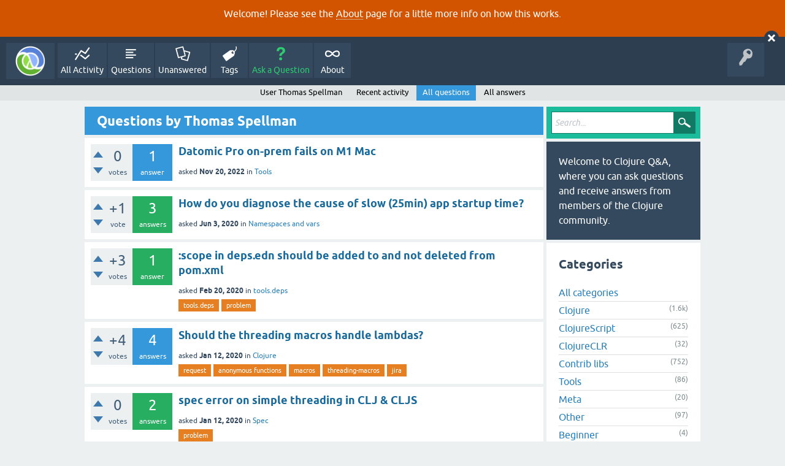

--- FILE ---
content_type: text/html; charset=utf-8
request_url: https://ask.clojure.org/index.php/user/Thomas+Spellman/questions
body_size: 3865
content:
<!DOCTYPE html>
<html lang="en">
<!-- Powered by Question2Answer - http://www.question2answer.org/ -->
<head>
<meta charset="utf-8">
<title>Questions by Thomas Spellman - Clojure Q&amp;A</title>
<meta name="viewport" content="width=device-width, initial-scale=1">
<style>
@font-face {
 font-family: 'Ubuntu'; font-weight: normal; font-style: normal;
 src: local('Ubuntu'),
  url('../../../qa-theme/SnowFlat/fonts/ubuntu-regular.woff2') format('woff2'), url('../../../qa-theme/SnowFlat/fonts/ubuntu-regular.woff') format('woff');
}
@font-face {
 font-family: 'Ubuntu'; font-weight: bold; font-style: normal;
 src: local('Ubuntu Bold'), local('Ubuntu-Bold'),
  url('../../../qa-theme/SnowFlat/fonts/ubuntu-bold.woff2') format('woff2'), url('../../../qa-theme/SnowFlat/fonts/ubuntu-bold.woff') format('woff');
}
@font-face {
 font-family: 'Ubuntu'; font-weight: normal; font-style: italic;
 src: local('Ubuntu Italic'), local('Ubuntu-Italic'),
  url('../../../qa-theme/SnowFlat/fonts/ubuntu-italic.woff2') format('woff2'), url('../../../qa-theme/SnowFlat/fonts/ubuntu-italic.woff') format('woff');
}
@font-face {
 font-family: 'Ubuntu'; font-weight: bold; font-style: italic;
 src: local('Ubuntu Bold Italic'), local('Ubuntu-BoldItalic'),
  url('../../../qa-theme/SnowFlat/fonts/ubuntu-bold-italic.woff2') format('woff2'), url('../../../qa-theme/SnowFlat/fonts/ubuntu-bold-italic.woff') format('woff');
}
</style>
<link rel="stylesheet" href="../../../qa-theme/SnowFlat/qa-styles.css?1.8.5">
<style>
.qa-body-js-on .qa-notice {display:none;}
</style>
<style>
.qa-nav-user { margin: 0 !important; }
@media (max-width: 979px) {
 body.qa-template-user.fixed, body[class*="qa-template-user-"].fixed { padding-top: 118px !important; }
 body.qa-template-users.fixed { padding-top: 95px !important; }
}
@media (min-width: 980px) {
 body.qa-template-users.fixed { padding-top: 105px !important;}
}
</style>
<style type="text/css"><!--
//--></style>
<link href="https://fonts.googleapis.com/css?family=Roboto" rel="stylesheet" type="text/css">
<style type="text/css"><!--
//--></style>
<style type="text/css"><!--
@import url('../../../qa-plugin/q2a-open-login/css/zocial.css');
//--></style>
<meta name="msvalidate.01" content="3B1BCA434C900C282A3898E2EE8BCD8C" />
<meta name="twitter:card" content="summary"/>
<meta name="twitter:site" content="@askclojure"/>
<meta name="twitter:creator" content="@askclojure"/>
<meta name="twitter:image" content="https://ask.clojure.org/icons/clojure200.png"/>

<!-- Global site tag (gtag.js) - Google Analytics -->
<script async src="https://www.googletagmanager.com/gtag/js?id=UA-4857754-22"></script>
<script>
  window.dataLayer = window.dataLayer || [];
  function gtag(){dataLayer.push(arguments);}
  gtag('js', new Date());

  gtag('config', 'UA-4857754-22');
</script>

<link rel="icon" type="image/png" href="https://ask.clojure.org/clojure-logo-icon-32.png">
<script>
var qa_root = '..\/..\/..\/';
var qa_request = 'user\/Thomas Spellman\/questions';
</script>
<script src="../../../qa-content/jquery-3.5.1.min.js"></script>
<script src="../../../qa-content/qa-global.js?1.8.5"></script>
<script>
$(window).on('load', function() {
	qa_reveal(document.getElementById('notice_visitor'), 'notice');
});
</script>
<script src="../../../qa-theme/SnowFlat/js/snow-core.js?1.8.5"></script>
</head>
<body
class="qa-template-user-questions qa-theme-snowflat qa-body-js-off"
>
<script>
var b = document.getElementsByTagName('body')[0];
b.className = b.className.replace('qa-body-js-off', 'qa-body-js-on');
</script>
<div class="qa-notice" id="notice_visitor">
<form method="post" action="../../../index.php/user/Thomas+Spellman/questions">
<p>Welcome! Please see the <a href="https://ask.clojure.org/index.php/about">About</a> page for a little more info on how this works.</p>
<input name="notice_visitor" onclick="return qa_notice_click(this);" type="submit" value="X" class="qa-notice-close-button"> 
<input name="code" type="hidden" value="0-1769354741-a4e46693d79236c95aa51eb1a9146de124b16794">
</form>
</div>
<div id="qam-topbar" class="clearfix">
<div class="qam-main-nav-wrapper clearfix">
<div class="sb-toggle-left qam-menu-toggle"><i class="icon-th-list"></i></div>
<div class="qam-account-items-wrapper">
<div id="qam-account-toggle" class="qam-logged-out">
<i class="icon-key qam-auth-key"></i>
</div>
<div class="qam-account-items clearfix">
<div class="qa-nav-user">
<ul class="qa-nav-user-list">
<li class="qa-nav-user-item qa-nav-user-github">
<span class="qa-nav-user-nolink">  <a class="open-login-button context-menu action-login zocial  github" title="Login using GitHub" href="../../../index.php/login?login=github&amp;to=index.php/user/Thomas+Spellman/questions" rel="nofollow">GitHub Login</a></span>
</li>
</ul>
<div class="qa-nav-user-clear">
</div>
</div>
</div> <!-- END qam-account-items -->
</div> <!-- END qam-account-items-wrapper -->
<div class="qa-logo">
<a href="../../../" class="qa-logo-link" title="Clojure Q&amp;A"><img src="../../../icons/clojure200.png" width="200" height="200" alt="Clojure Q&amp;A"></a>
</div>
<div class="qa-nav-main">
<ul class="qa-nav-main-list">
<li class="qa-nav-main-item qa-nav-main-activity">
<a href="../../../index.php/activity" class="qa-nav-main-link">All Activity</a>
</li>
<li class="qa-nav-main-item qa-nav-main-questions">
<a href="../../../index.php/questions" class="qa-nav-main-link">Questions</a>
</li>
<li class="qa-nav-main-item qa-nav-main-unanswered">
<a href="../../../index.php/unanswered" class="qa-nav-main-link">Unanswered</a>
</li>
<li class="qa-nav-main-item qa-nav-main-tag">
<a href="../../../index.php/tags" class="qa-nav-main-link">Tags</a>
</li>
<li class="qa-nav-main-item qa-nav-main-ask">
<a href="../../../index.php/ask" class="qa-nav-main-link">Ask a Question</a>
</li>
<li class="qa-nav-main-item qa-nav-main-about">
<a href="../../../index.php/about" class="qa-nav-main-link">About</a>
</li>
</ul>
<div class="qa-nav-main-clear">
</div>
</div>
</div> <!-- END qam-main-nav-wrapper -->
<div class="qa-nav-sub">
<ul class="qa-nav-sub-list">
<li class="qa-nav-sub-item qa-nav-sub-profile">
<a href="../../../index.php/user/Thomas+Spellman" class="qa-nav-sub-link">User Thomas Spellman</a>
</li>
<li class="qa-nav-sub-item qa-nav-sub-activity">
<a href="../../../index.php/user/Thomas+Spellman/activity" class="qa-nav-sub-link">Recent activity</a>
</li>
<li class="qa-nav-sub-item qa-nav-sub-questions">
<a href="../../../index.php/user/Thomas+Spellman/questions" class="qa-nav-sub-link qa-nav-sub-selected">All questions</a>
</li>
<li class="qa-nav-sub-item qa-nav-sub-answers">
<a href="../../../index.php/user/Thomas+Spellman/answers" class="qa-nav-sub-link">All answers</a>
</li>
</ul>
<div class="qa-nav-sub-clear">
</div>
</div>
</div> <!-- END qam-topbar -->
<div class="qam-ask-search-box"><div class="qam-ask-mobile"><a href="../../../index.php/ask" class="turquoise">Ask a Question</a></div><div class="qam-search-mobile turquoise" id="qam-search-mobile"></div></div>
<div class="qam-search turquoise the-top" id="the-top-search">
<div class="qa-search">
<form method="get" action="../../../index.php/search">
<input type="text" placeholder="Search..." name="q" value="" class="qa-search-field">
<input type="submit" value="Search" class="qa-search-button">
</form>
</div>
</div>
<div class="qa-body-wrapper">
<div class="qa-main-wrapper">
<div class="qa-main">
<div class="qa-main-heading">
<h1>
Questions by Thomas Spellman
</h1>
</div>
<div class="qa-part-q-list">
<form method="post" action="../../../index.php/user/Thomas+Spellman/questions">
<div class="qa-q-list">
<div class="qa-q-list-item" id="q12392">
<div class="qa-q-item-stats">
<div class="qa-voting qa-voting-net" id="voting_12392">
<div class="qa-vote-buttons qa-vote-buttons-net">
<input title="Click to vote up" name="vote_12392_1_q12392" onclick="return qa_vote_click(this);" type="submit" value="+" class="qa-vote-first-button qa-vote-up-button"> 
<input title="Click to vote down" name="vote_12392_-1_q12392" onclick="return qa_vote_click(this);" type="submit" value="&ndash;" class="qa-vote-second-button qa-vote-down-button"> 
</div>
<div class="qa-vote-count qa-vote-count-net">
<span class="qa-netvote-count">
<span class="qa-netvote-count-data">0</span><span class="qa-netvote-count-pad"> votes</span>
</span>
</div>
<div class="qa-vote-clear">
</div>
</div>
<span class="qa-a-count">
<span class="qa-a-count-data">1</span><span class="qa-a-count-pad"> answer</span>
</span>
</div>
<div class="qa-q-item-main">
<div class="qa-q-item-title">
<a href="../../../index.php/12392/datomic-pro-on-prem-fails-on-m1-mac">Datomic Pro on-prem fails on M1 Mac</a>
</div>
<span class="qa-q-item-avatar-meta">
<span class="qa-q-item-meta">
<span class="qa-q-item-what">asked</span>
<span class="qa-q-item-when">
<span class="qa-q-item-when-data">Nov 20, 2022</span>
</span>
<span class="qa-q-item-where">
<span class="qa-q-item-where-pad">in </span><span class="qa-q-item-where-data"><a href="../../../index.php/other/tools" class="qa-category-link">Tools</a></span>
</span>
</span>
</span>
</div>
<div class="qa-q-item-clear">
</div>
</div> <!-- END qa-q-list-item -->
<div class="qa-q-list-item" id="q9357">
<div class="qa-q-item-stats">
<div class="qa-voting qa-voting-net" id="voting_9357">
<div class="qa-vote-buttons qa-vote-buttons-net">
<input title="Click to vote up" name="vote_9357_1_q9357" onclick="return qa_vote_click(this);" type="submit" value="+" class="qa-vote-first-button qa-vote-up-button"> 
<input title="Click to vote down" name="vote_9357_-1_q9357" onclick="return qa_vote_click(this);" type="submit" value="&ndash;" class="qa-vote-second-button qa-vote-down-button"> 
</div>
<div class="qa-vote-count qa-vote-count-net">
<span class="qa-netvote-count">
<span class="qa-netvote-count-data">+1</span><span class="qa-netvote-count-pad"> vote</span>
</span>
</div>
<div class="qa-vote-clear">
</div>
</div>
<span class="qa-a-count qa-a-count-selected">
<span class="qa-a-count-data">3</span><span class="qa-a-count-pad"> answers</span>
</span>
</div>
<div class="qa-q-item-main">
<div class="qa-q-item-title">
<a href="../../../index.php/9357/how-do-you-diagnose-the-cause-of-slow-25min-app-startup-time">How do you diagnose the cause of slow (25min) app startup time?</a>
</div>
<span class="qa-q-item-avatar-meta">
<span class="qa-q-item-meta">
<span class="qa-q-item-what">asked</span>
<span class="qa-q-item-when">
<span class="qa-q-item-when-data">Jun 3, 2020</span>
</span>
<span class="qa-q-item-where">
<span class="qa-q-item-where-pad">in </span><span class="qa-q-item-where-data"><a href="../../../index.php/clojure/namespaces-and-vars" class="qa-category-link">Namespaces and vars</a></span>
</span>
</span>
</span>
</div>
<div class="qa-q-item-clear">
</div>
</div> <!-- END qa-q-list-item -->
<div class="qa-q-list-item" id="q9110">
<div class="qa-q-item-stats">
<div class="qa-voting qa-voting-net" id="voting_9110">
<div class="qa-vote-buttons qa-vote-buttons-net">
<input title="Click to vote up" name="vote_9110_1_q9110" onclick="return qa_vote_click(this);" type="submit" value="+" class="qa-vote-first-button qa-vote-up-button"> 
<input title="Click to vote down" name="vote_9110_-1_q9110" onclick="return qa_vote_click(this);" type="submit" value="&ndash;" class="qa-vote-second-button qa-vote-down-button"> 
</div>
<div class="qa-vote-count qa-vote-count-net">
<span class="qa-netvote-count">
<span class="qa-netvote-count-data">+3</span><span class="qa-netvote-count-pad"> votes</span>
</span>
</div>
<div class="qa-vote-clear">
</div>
</div>
<span class="qa-a-count qa-a-count-selected">
<span class="qa-a-count-data">1</span><span class="qa-a-count-pad"> answer</span>
</span>
</div>
<div class="qa-q-item-main">
<div class="qa-q-item-title">
<a href="../../../index.php/9110/scope-in-deps-edn-should-be-added-and-not-deleted-from-pom-xml">:scope in deps.edn should be added to and not deleted from pom.xml</a>
</div>
<span class="qa-q-item-avatar-meta">
<span class="qa-q-item-meta">
<span class="qa-q-item-what">asked</span>
<span class="qa-q-item-when">
<span class="qa-q-item-when-data">Feb 20, 2020</span>
</span>
<span class="qa-q-item-where">
<span class="qa-q-item-where-pad">in </span><span class="qa-q-item-where-data"><a href="../../../index.php/contrib-libs/tools-deps" class="qa-category-link">tools.deps</a></span>
</span>
</span>
</span>
<div class="qa-q-item-tags">
<ul class="qa-q-item-tag-list">
<li class="qa-q-item-tag-item"><a href="../../../index.php/tag/tools.deps" class="qa-tag-link">tools.deps</a></li>
<li class="qa-q-item-tag-item"><a href="../../../index.php/tag/problem" class="qa-tag-link">problem</a></li>
</ul>
</div>
</div>
<div class="qa-q-item-clear">
</div>
</div> <!-- END qa-q-list-item -->
<div class="qa-q-list-item" id="q9023">
<div class="qa-q-item-stats">
<div class="qa-voting qa-voting-net" id="voting_9023">
<div class="qa-vote-buttons qa-vote-buttons-net">
<input title="Click to vote up" name="vote_9023_1_q9023" onclick="return qa_vote_click(this);" type="submit" value="+" class="qa-vote-first-button qa-vote-up-button"> 
<input title="Click to vote down" name="vote_9023_-1_q9023" onclick="return qa_vote_click(this);" type="submit" value="&ndash;" class="qa-vote-second-button qa-vote-down-button"> 
</div>
<div class="qa-vote-count qa-vote-count-net">
<span class="qa-netvote-count">
<span class="qa-netvote-count-data">+4</span><span class="qa-netvote-count-pad"> votes</span>
</span>
</div>
<div class="qa-vote-clear">
</div>
</div>
<span class="qa-a-count">
<span class="qa-a-count-data">4</span><span class="qa-a-count-pad"> answers</span>
</span>
</div>
<div class="qa-q-item-main">
<div class="qa-q-item-title">
<a href="../../../index.php/9023/should-the-threading-macros-handle-lambdas">Should the threading macros handle lambdas?</a>
</div>
<span class="qa-q-item-avatar-meta">
<span class="qa-q-item-meta">
<span class="qa-q-item-what">asked</span>
<span class="qa-q-item-when">
<span class="qa-q-item-when-data">Jan 12, 2020</span>
</span>
<span class="qa-q-item-where">
<span class="qa-q-item-where-pad">in </span><span class="qa-q-item-where-data"><a href="../../../index.php/clojure" class="qa-category-link">Clojure</a></span>
</span>
</span>
</span>
<div class="qa-q-item-tags">
<ul class="qa-q-item-tag-list">
<li class="qa-q-item-tag-item"><a href="../../../index.php/tag/request" class="qa-tag-link">request</a></li>
<li class="qa-q-item-tag-item"><a href="../../../index.php/tag/anonymous+functions" class="qa-tag-link">anonymous functions</a></li>
<li class="qa-q-item-tag-item"><a href="../../../index.php/tag/macros" class="qa-tag-link">macros</a></li>
<li class="qa-q-item-tag-item"><a href="../../../index.php/tag/threading-macros" class="qa-tag-link">threading-macros</a></li>
<li class="qa-q-item-tag-item"><a href="../../../index.php/tag/jira" class="qa-tag-link">jira</a></li>
</ul>
</div>
</div>
<div class="qa-q-item-clear">
</div>
</div> <!-- END qa-q-list-item -->
<div class="qa-q-list-item" id="q9015">
<div class="qa-q-item-stats">
<div class="qa-voting qa-voting-net" id="voting_9015">
<div class="qa-vote-buttons qa-vote-buttons-net">
<input title="Click to vote up" name="vote_9015_1_q9015" onclick="return qa_vote_click(this);" type="submit" value="+" class="qa-vote-first-button qa-vote-up-button"> 
<input title="Click to vote down" name="vote_9015_-1_q9015" onclick="return qa_vote_click(this);" type="submit" value="&ndash;" class="qa-vote-second-button qa-vote-down-button"> 
</div>
<div class="qa-vote-count qa-vote-count-net">
<span class="qa-netvote-count">
<span class="qa-netvote-count-data">0</span><span class="qa-netvote-count-pad"> votes</span>
</span>
</div>
<div class="qa-vote-clear">
</div>
</div>
<span class="qa-a-count qa-a-count-selected">
<span class="qa-a-count-data">2</span><span class="qa-a-count-pad"> answers</span>
</span>
</div>
<div class="qa-q-item-main">
<div class="qa-q-item-title">
<a href="../../../index.php/9015/spec-error-on-simple-threading-in-clj-cljs">spec error on simple threading in CLJ &amp; CLJS</a>
</div>
<span class="qa-q-item-avatar-meta">
<span class="qa-q-item-meta">
<span class="qa-q-item-what">asked</span>
<span class="qa-q-item-when">
<span class="qa-q-item-when-data">Jan 12, 2020</span>
</span>
<span class="qa-q-item-where">
<span class="qa-q-item-where-pad">in </span><span class="qa-q-item-where-data"><a href="../../../index.php/clojure/spec" class="qa-category-link">Spec</a></span>
</span>
</span>
</span>
<div class="qa-q-item-tags">
<ul class="qa-q-item-tag-list">
<li class="qa-q-item-tag-item"><a href="../../../index.php/tag/problem" class="qa-tag-link">problem</a></li>
</ul>
</div>
</div>
<div class="qa-q-item-clear">
</div>
</div> <!-- END qa-q-list-item -->
</div> <!-- END qa-q-list -->
<div class="qa-q-list-form">
<input name="code" type="hidden" value="0-1769354741-73157560097c44f8c16f22360a55f9a8757a0377">
</div>
</form>
</div>
</div> <!-- END qa-main -->
<div id="qam-sidepanel-toggle"><i class="icon-left-open-big"></i></div>
<div class="qa-sidepanel" id="qam-sidepanel-mobile">
<div class="qam-search turquoise ">
<div class="qa-search">
<form method="get" action="../../../index.php/search">
<input type="text" placeholder="Search..." name="q" value="" class="qa-search-field">
<input type="submit" value="Search" class="qa-search-button">
</form>
</div>
</div>
<div class="qa-sidebar wet-asphalt">
Welcome to Clojure Q&amp;A, where you can ask questions and receive answers from members of the Clojure community.
</div> <!-- qa-sidebar -->
<div class="qa-widgets-side qa-widgets-side-high">
<div class="qa-widget-side qa-widget-side-high">
<h2>Categories</h2>
<ul class="qa-nav-cat-list qa-nav-cat-list-1">
<li class="qa-nav-cat-item qa-nav-cat-all">
<a href="../../../" class="qa-nav-cat-link qa-nav-cat-selected">All categories</a>
</li>
<li class="qa-nav-cat-item qa-nav-cat-clojure">
<a href="../../../index.php/clojure" class="qa-nav-cat-link">Clojure</a>
<span class="qa-nav-cat-note">(1.6k)</span>
</li>
<li class="qa-nav-cat-item qa-nav-cat-clojurescript">
<a href="../../../index.php/clojurescript" class="qa-nav-cat-link">ClojureScript</a>
<span class="qa-nav-cat-note">(625)</span>
</li>
<li class="qa-nav-cat-item qa-nav-cat-clojureclr">
<a href="../../../index.php/clojureclr" class="qa-nav-cat-link">ClojureCLR</a>
<span class="qa-nav-cat-note">(32)</span>
</li>
<li class="qa-nav-cat-item qa-nav-cat-contrib-libs">
<a href="../../../index.php/contrib-libs" class="qa-nav-cat-link">Contrib libs</a>
<span class="qa-nav-cat-note">(752)</span>
</li>
<li class="qa-nav-cat-item qa-nav-cat-tools">
<a href="../../../index.php/tools" class="qa-nav-cat-link" title="Anything related to Clojure tools">Tools</a>
<span class="qa-nav-cat-note">(86)</span>
</li>
<li class="qa-nav-cat-item qa-nav-cat-meta">
<a href="../../../index.php/meta" class="qa-nav-cat-link" title="Questions about this site">Meta</a>
<span class="qa-nav-cat-note">(20)</span>
</li>
<li class="qa-nav-cat-item qa-nav-cat-other">
<a href="../../../index.php/other" class="qa-nav-cat-link" title="Questions about other Clojure libraries or topics">Other</a>
<span class="qa-nav-cat-note">(97)</span>
</li>
<li class="qa-nav-cat-item qa-nav-cat-beginner">
<a href="../../../index.php/beginner" class="qa-nav-cat-link">Beginner</a>
<span class="qa-nav-cat-note">(4)</span>
</li>
</ul>
<div class="qa-nav-cat-clear">
</div>
</div>
</div>
</div> <!-- qa-sidepanel -->
</div> <!-- END main-wrapper -->
</div> <!-- END body-wrapper -->
<div class="qam-footer-box">
<div class="qam-footer-row">
</div> <!-- END qam-footer-row -->
<div class="qa-footer">
<div class="qa-nav-footer">
<ul class="qa-nav-footer-list">
</ul>
<div class="qa-nav-footer-clear">
</div>
</div>
<div class="qa-attribution">
Maintained by <a href="https://cognitect.com">Cognitect</a> on behalf of the Clojure community
</div>
<div class="qa-footer-clear">
</div>
</div> <!-- END qa-footer -->
</div> <!-- END qam-footer-box -->
<div style="position:absolute;overflow:hidden;clip:rect(0 0 0 0);height:0;width:0;margin:0;padding:0;border:0;">
<span id="qa-waiting-template" class="qa-waiting">...</span>
</div>
</body>
<!-- Powered by Question2Answer - http://www.question2answer.org/ -->
</html>
